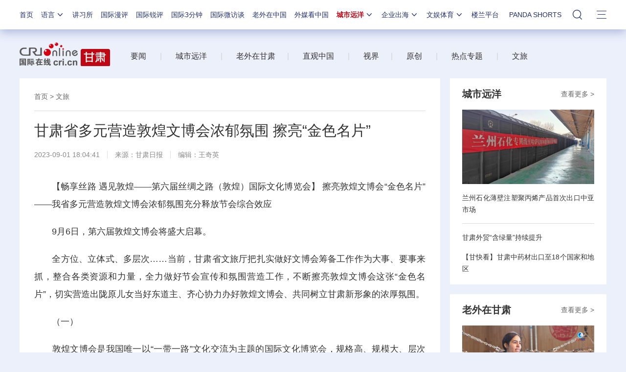

--- FILE ---
content_type: text/html; charset=utf-8
request_url: https://news.cri.cn/n/20230901/dfd317ec-5e70-a009-54bc-c47e843e5d23.html
body_size: 16525
content:

<!DOCTYPE html>     
<!--[if lt IE 7]><html class="ie ie6 lt8 lt9"><![endif]-->
<!--[if IE 7]><html class="ie ie7 lt8 lt9"><![endif]-->
<!--[if IE 8]><html class="ie ie8 lt9"><![endif]-->
<!--[if IE 9]><html class="ie ie9"><![endif]-->
<!--[if (gt IE 9) | !(IE)]><!-->
<html>
<!--<![endif]-->

<head>
<script type="text/javascript" src="//f2.cri.cn/M00/91/B3/CqgNOl3XSlqAXLBlAAAAAAAAAAA4836556.jump-m.js"></script>
        <meta http-equiv="X-UA-Compatible" content="IE=edge,chrome=1" />
        <meta name="baidu-site-verification" content="wi8ApR6KAn" /><!--百度验证20180328-->
        <meta http-equiv="Content-Type" content="text/html; charset=gb2312" />
        <meta http-equiv="Content-Language" content="zh-cn" />
        <meta content="gb.cri.cn" name="author" />
        <meta name="robots" content="all" />
    <meta charset="UTF-8" />
    <title id="城市远洋">甘肃省多元营造敦煌文博会浓郁氛围 擦亮“金色名片”-国际在线</title>
<meta name="keywords" content="" />
<meta name="description" content="　　【畅享丝路遇见敦煌&mdash;&mdash;第六届丝绸之路（敦煌）国际文化博览会】擦亮敦煌文博会&ldquo;金色名片&rdquo;&mdash;&mdash;我省多元营造敦煌文博会浓郁氛围充分释放节会综合效应　　9月6日，第六届敦煌" />
    <meta name="baidu-site-verification" content="28kQEncmq0" />
    <meta name="360-site-verification" content="fbfa7d7040e76733099efe4490716f22" />
    <link rel="stylesheet" type="text/css" href="//f2.cri.cn/M00/4F/D3/CqgNOl0-aB2AYauGAAAAAAAAAAA1611288.resetCSS.css" />
    <link rel="stylesheet" type="text/css" href="//f2.cri.cn/M00/4F/D3/CqgNOl0-aB2AYauGAAAAAAAAAAA1611288.common.css" />
    <link rel="stylesheet" type="text/css" href="//f2.cri.cn/M00/2B/80/rBABC2CmE-6AT1RxAAAAAAAAAAA5129401.common2021.css" />
    <link rel="stylesheet" type="text/css" href="//f2.cri.cn/M00/4F/D3/CqgNOl0-aB2AYauGAAAAAAAAAAA1611288.hide.css" />
    <script src="//f2.cri.cn/M00/4F/D3/CqgNOl0-aB2AZ27lAAAAAAAAAAA5883992.jquery172.js"></script>

</head>

<body>

    <script>!window.jQuery && document.write("<script src=\"https://f2.cri.cn/M00/1B/18/CqgNOlZVFjiAPRQuAAAAAAAAAAA6096596.jquery360.js\">"+"</scr"+"ipt><script src=\"https://f2.cri.cn/M00/1B/18/CqgNOlZVFjiAPRQuAAAAAAAAAAA6096596.jqmigrate340.js\">"+"</scr"+"ipt>");</script>
<link rel="stylesheet" type="text/css" href="//f2.cri.cn/M00/2B/80/rBABC2CmE-6AT1RxAAAAAAAAAAA5129401.nav21.css" />
<link rel="stylesheet" type="text/css" href="//f2.cri.cn/M00/62/86/rBABC2LjcTGACbMTAAAAAAAAAAA9409174.nav22v2.css" />
<link rel="stylesheet" type="text/css" href="//v2.cri.cn/M00/8C/0C/rBABDGckKl6ADwLVAAAAAAAAAAA8465624.nav24v1.css" />
<div class="nav-19-box">
    <div class="w1200" style="position: relative;">
        <div class="logo left shadow_1"><a href="https://www.cri.cn">国际在线</a></div>
        <div class="nav right">
            <div class="nav-eff-bg"></div>
            <ul>
                <li class="nav-li nav-li-index" style="display:none;"><a href="https://www.cri.cn" target="_blank" class="nav-title">首页</a></li>
                <li class="nav-li nav-li-eff-1 nav-li-add-3">
                    <a class="nav-title">语言<i></i></a>
                    <div class="li-box-wrap shadow_1">
                        <div class="ol-2 languageLine">
<fjtignoreurl>
                            <ol>
                                <li class="li-1"><a href="https://www.cri.cn/index.html?lang=zh-CN" target="_blank"></a>
                                </li>
                                <li class="li-2"><a href="https://big5.cri.cn/gate/big5/www.cri.cn/" target="_blank"></a></li>
                                <li class="li-3"><a href="http://czech.cri.cn/" target="_blank"></a></li>
                                <li class="li-4"><a href="http://hungarian.cri.cn/" target="_blank"></a></li>
                                <li class="li-5"><a href="http://nepal.cri.cn/" target="_blank"></a></li>
                                <li class="li-6"><a href="http://sinhalese.cri.cn/" target="_blank"></a></li>
                                <li class="li-7"><a href="http://chinese.cri.cn/" target="_blank"></a></li>
                                <li class="li-8"><a href="http://newsradio.cri.cn/" target="_blank"></a></li>
                                <li class="li-9"><a href="http://chinaplus.cri.cn/" target="_blank"></a></li>
                                <li class="li-10"><a href="http://indonesian.cri.cn/" target="_blank"></a></li>
                                <li class="li-11"><a href="http://persian.cri.cn/" target="_blank"></a></li>
                                <li class="li-12"><a href="http://espanol.cri.cn/" target="_blank"></a></li>
                                <li class="li-13"><a href="http://www.itaiwannews.cn" target="_blank"></a></li>
                                <li class="li-14"><a href="https://vscs.cri.cn" target="_blank"></a></li>
                                <li class="li-15"><a href="http://esperanto.cri.cn/" target="_blank"></a></li>
                                <li class="li-16"><a href="http://italian.cri.cn/" target="_blank"></a></li>
                                <li class="li-17"><a href="http://polish.cri.cn/" target="_blank"></a></li>
                                <li class="li-18"><a href="http://swahili.cri.cn/" target="_blank"></a></li>
                                <li class="li-19"><a href="http://albanian.cri.cn/" target="_blank"></a></li>
                                <li class="li-20"><a href="http://filipino.cri.cn/" target="_blank"></a></li>
                                <li class="li-21"><a href="http://japanese.cri.cn/" target="_blank"></a></li>
                                <li class="li-22"><a href="http://portuguese.cri.cn/" target="_blank"></a></li>
                                <li class="li-23"><a href="http://tamil.cri.cn/" target="_blank"></a></li>
                                <li class="li-24"><a href="http://arabic.cri.cn/" target="_blank"></a></li>
                                <li class="li-25"><a href="http://french.cri.cn/" target="_blank"></a></li>
                                <li class="li-26"><a href="http://korean.cri.cn/" target="_blank"></a></li>
                                <li class="li-27"><a href="http://pushtu.cri.cn/" target="_blank"></a></li>
                                <li class="li-28"><a href="http://thai.cri.cn/" target="_blank"></a></li>
                                <li class="li-29"><a href="http://bengali.cri.cn/" target="_blank"></a></li>
                                <li class="li-30"><a href="http://german.cri.cn/" target="_blank"></a></li>
                                <li class="li-31"><a href="http://laos.cri.cn/" target="_blank"></a></li>
                                <li class="li-32"><a href="http://romanian.cri.cn/" target="_blank"></a></li>
                                <li class="li-33"><a href="http://turkish.cri.cn/" target="_blank"></a></li>
                                <li class="li-34"><a href="http://bulgarian.cri.cn/" target="_blank"></a></li>
                                <li class="li-35"><a href="http://hausa.cri.cn/" target="_blank"></a></li>
                                <li class="li-36"><a href="http://malay.cri.cn/" target="_blank"></a></li>
                                <li class="li-37"><a href="http://russian.cri.cn" target="_blank"></a></li>
                                <li class="li-38"><a href="http://urdu.cri.cn/" target="_blank"></a></li>
                                <li class="li-39"><a href="http://myanmar.cri.cn/" target="_blank"></a></li>
                                <li class="li-40"><a href="http://hindi.cri.cn/" target="_blank"></a></li>
                                <li class="li-41"><a href="http://mongol.cri.cn/" target="_blank"></a></li>
                                <li class="li-42"><a href="http://serbian.cri.cn/" target="_blank"></a></li>
                                <li class="li-43"><a href="http://vietnamese.cri.cn/" target="_blank"></a></li>
                                <li class="li-44"><a href="http://cambodian.cri.cn/" target="_blank"></a></li>
                                <li class="li-45"><a href="http://ukrainian.cri.cn/" target="_blank"></a></li>
                                <li class="li-46"><a href="http://belarusian.cri.cn/" target="_blank"></a></li>
                                <li class="li-47"><a href="http://greek.cri.cn/" target="_blank"></a></li>
                                <li class="li-48"><a href="http://hebrew.cri.cn/" target="_blank"></a></li>
                                <li class="li-49"><a href="http://croatian.cri.cn" target="_blank"></a></li>
                                <!--<li class="li-48"><a href="http://turkish.cri.cn/" target="_blank"></a></li>
								<li class="li-49"><a href="http://urdu.cri.cn/" target="_blank"></a></li>
								<li class="li-50"><a href="http://vietnamese.cri.cn/" target="_blank"></a></li>
								<li class="li-51"><a href="http://hebrew.cri.cn/" target="_blank"></a></li>
								<li class="li-52"><a href="http://dk.gbtimes.com/" target="_blank"></a></li>
								<li class="li-53"><a href="http://nl.gbtimes.com/" target="_blank"></a></li>
								<li class="li-54"><a href="http://ee.gbtimes.com/" target="_blank"></a></li>
								<li class="li-55"><a href="http://fi.gbtimes.com/" target="_blank"></a></li>
								<li class="li-56"><a href="http://is.gbtimes.com/" target="_blank"></a></li>
								<li class="li-57"><a href="http://se.gbtimes.com/" target="_blank"></a></li>
								<li class="li-58"><a href="http://lt.gbtimes.com/" target="_blank"></a></li>
								<li class="li-59"><a href="http://no.gbtimes.com/" target="_blank"></a></li>-->
                            </ol>
</fjtignoreurl>
                        </div>
                    </div>
                </li>
                <li class="nav-li"><a href="https://news.cri.cn/gjjxs" target="_blank" class="nav-title">讲习所</a></li>
                <li class="nav-li"><a href="https://news.cri.cn/gjmp" target="_blank" class="nav-title">国际漫评</a></li>
                <li class="nav-li"><a href="https://news.cri.cn/guojiruiping" target="_blank" class="nav-title">国际锐评</a></li>
                <li class="nav-li"><a href="https://news.cri.cn/knowntheworld" target="_blank" class="nav-title">国际3分钟</a></li>
                <li class="nav-li"><a href="https://news.cri.cn/gjwft" target="_blank" class="nav-title">国际微访谈</a></li>
                <li class="nav-li"><a href="https://news.cri.cn/lwzzg" target="_blank" class="nav-title">老外在中国</a></li>
                <li class="nav-li"><a href="https://news.cri.cn/wmkzg" target="_blank" class="nav-title">外媒看中国</a></li>
                <li class="nav-li nav-li-eff-1 nav-li-add-1">
                    <a href="###" class="nav-title">城市远洋<i></i></a>
                    <div class="li-box-wrap shadow_1">
                        <div class="ol-1">
                            <ol>
                                <li class="li-1"><a href="https://city.cri.cn/" target="_blank">城市</a></li>
                                <!--<li class="li-2"><a href="https://bj.cri.cn/" target="_blank">北京</a></li>-->
                                <li class="li-2"><a href="https://sc.cri.cn/" target="_blank">四川</a></li>
                                <li class="li-3"><a href="https://sd.cri.cn/" target="_blank">山东</a></li>
                                <li class="li-4"><a href="https://sn.cri.cn/" target="_blank">陕西</a></li>
                                <li class="li-5"><a href="https://hebei.cri.cn/" target="_blank">河北</a></li>
                                <li class="li-6"><a href="https://gd.cri.cn/" target="_blank">广东</a></li>
                                <li class="li-1"><a href="https://js.cri.cn/" target="_blank">江苏</a></li>
                                <li class="li-2"><a href="https://cq.cri.cn/" target="_blank">重庆</a></li>
                                <li class="li-3"><a href="https://hlj.cri.cn/" target="_blank">黑龙江</a></li>
                                <li class="li-4"><a href="https://sx.cri.cn/" target="_blank">山西</a></li>
                                <li class="li-5"><a href="https://gz.cri.cn/" target="_blank">贵州</a></li>
                                <li class="li-6"><a href="https://gx.cri.cn/" target="_blank">广西</a></li>
                                <li class="li-1"><a href="https://fj.cri.cn/" target="_blank">福建</a></li>
                                <li class="li-2"><a href="https://jl.cri.cn/" target="_blank">吉林</a></li>
                                <li class="li-3"><a href="https://hb.cri.cn/" target="_blank">湖北</a></li>
                                <li class="li-4"><a href="https://hn.cri.cn/" target="_blank">河南</a></li>
                                <li class="li-5"><a href="https://ln.cri.cn/" target="_blank">辽宁</a></li>
                                <li class="li-6"><a href="https://gs.cri.cn/" target="_blank">甘肃</a></li>
                                <li class="li-1"><a href="https://nmg.cri.cn/" target="_blank">内蒙古</a></li>
                                <li class="li-2"><a href="https://ah.cri.cn/" target="_blank">安徽</a></li>
                                <li class="li-3"><a href="https://zj.cri.cn/" target="_blank">浙江</a></li>
                                <li class="li-4"><a href="https://hunan.cri.cn/" target="_blank">湖南</a></li>
                                <li class="li-5"><a href="https://nx.cri.cn/" target="_blank">宁夏</a></li>
                                <li class="li-6"><a href="https://jx.cri.cn/" target="_blank">江西</a></li>
                                <!--<li class="li-2"><a href="https://sh.cri.cn/" target="_blank">上海</a></li>-->
                                <li class="li-1"><a href="https://hi.cri.cn/" target="_blank">海南</a></li>
                                <li class="li-2"><a href="http://tj.cri.cn/" target="_blank">天津</a></li>
                                <!--<li class="li-5"><a href="http://county.cri.cn/" target="_blank">县域经济</a></li>-->
                            </ol>
                        </div>
                    </div>
                </li>
                <li class="nav-li nav-li-eff-1 nav-li-add-2">
                    <a href="###" class="nav-title">企业出海<i></i></a>
                    <div class="li-box-wrap shadow_1">
                        <div class="ol-1">
                            <ol>
                                <li class="li-1"><a href="https://ge.cri.cn/" target="_blank">环创</a></li>
                                <!-- <li class="li-2"><a href="https://ce.cri.cn/" target="_blank">企业</a></li> -->
                                <!-- <li class="li-3"><a href="https://cj.cri.cn/" target="_blank">城建</a></li> -->
                                <li class="li-2"><a href="https://gr.cri.cn/" target="_blank">财智</a></li>
                                <li class="li-3"><a href="https://edu.cri.cn/" target="_blank">教育</a></li>
                                <!-- <li class="li-3"><a href="https://it.cri.cn/" target="_blank">科技</a></li> -->
                                <li class="li-1"><a href="https://auto.cri.cn/" target="_blank">汽车</a></li>
                                <!--<li class="li-2"><a href="https://eco.cri.cn/" target="_blank">生态</a></li>-->
                                <!--<li class="li-3"><a href="http://cx.cri.cn/" target="_blank">创新</a></li>
								<li class="li-1"><a href="http://ich.cri.cn/" target="_blank">非遗</a></li>
								<li class="li-2"><a href="http://money.cri.cn/" target="_blank">理财</a></li>
								<li class="li-3"><a href="https://if.cri.cn/" target="_blank">互金</a></li>
								<li class="li-3"><a href="http://arts.cri.cn/" target="_blank">书画</a></li>-->
                            </ol>
                        </div>
                    </div>
                </li>
                <li class="nav-li nav-li-eff-1 nav-li-add-2 nav-li-add-2-1">
                    <a href="###" class="nav-title">文娱体育<i></i></a>
                    <div class="li-box-wrap shadow_1">
                        <div class="ol-1">
                            <ol>
                                <li class="li-1"><a href="https://ent.cri.cn/" target="_blank">文娱</a></li>
                                <li class="li-2"><a href="https://sports.cri.cn/" target="_blank">体育</a></li>
                                <li class="li-1"><a href="https://ent.cri.cn/starshow" target="_blank">星访谈</a></li>

                                <li class="li-2"><a href="https://sports.cri.cn/starshow" target="_blank">成长说</a></li>
                                <li class="li-1"><a href="https://ent.cri.cn/movie/" target="_blank">电影</a></li>
                                <li class="li-2"><a href="https://ent.cri.cn/drama/" target="_blank">演出</a></li>
                                <!--<li class="li-1"><a href="https://edu.cri.cn/" target="_blank">国广教育</a></li>-->
                            </ol>
                        </div>
                    </div>
                </li>

                <li class="nav-li"><a href="http://www.kroraina.com.cn" target="_blank" class="nav-title">楼兰平台</a></li>

                <li class="nav-li pandashortsTitle"><a href="https://pandashorts.cri.cn" target="_blank" class="nav-title">PANDA SHORTS</a></li>
                <!--<li class="nav-li"><a href="javascript:void(0)" onclick="aria.start()" class="nav-title nav-wza">无障碍</a></li>-->

                <li class="nav-li-add-4-1">
                    <a class="nav-title-1"><i></i></a>
                    <div class="search-select-box">
                      <div class="search-box">
                         <div class="w10">
			   <div class="head13_search">
				<script src="//f2.cri.cn/M00/4F/D3/CqgNOl0-aB2AZ27lAAAAAAAAAAA5883992.search.js"></script>
				<form id="form2" name="form2" method="post" onsubmit="return change()">
                                      <div class="head13_search2_box"><div class="head13_search2">站内搜索</div></div>
					<div class="head13_search1">
					     <input name="q1" id="q1" type="text" class="input_box" autocomplete="off" />
					</div>
				   <div class="head13_search3">
					<input name="sa" type="image" src="//f2.cri.cn/M00/4F/D3/CqgNOl0-aB2AZr1jAAAAAAAAAAA7296456.redsearch.png" width="23" height="18" border="0" align="absmiddle" />
				   </div>
				   <div type="hidden" id="selectId" name="selectId" value="0"></div>
				</form>
			    </div>
			   <div class="newsBox"></div>
			   <div id="engine"></div>
			 </div>
                    </div>
                  </div>
                </li>
                <li class="nav-li nav-li-eff-3 nav-li-add-5">
                    <a class="nav-title-3"><i></i></a>
                    <div class="li-box-wrap shadow_1">
                        <div class="li-box">
                            <div class="line line-1"></div>
                            <div class="line line-2"></div>
                            <div class="line line-3"></div>
                            <div class="line line-4"></div>
                            <div class="left w500">
                                <div class="ol-5">
                                    <ol>
                                        <li><a href="https://news.cri.cn/world" target="_blank">国际</a></li>
                                        <li><a href="https://news.cri.cn/video" target="_blank">视频</a></li>
                                        <li><a href="https://news.cri.cn/photo/" target="_blank">图片</a></li>
                                        <li><a href="https://news.cri.cn/opinion/" target="_blank">评论</a></li>
                                        <li><a href="https://news.cri.cn/zhibo" target="_blank">直播</a></li>
                                        <li><a href="https://news.cri.cn/exclusive" target="_blank">原创</a></li>
                                        <li><a href="https://ent.cri.cn/" target="_blank">文娱</a></li>
                                        <li><a href="https://ent.cri.cn/starshow" target="_blank">星访谈</a></li>
                                        <li><a href="https://sports.cri.cn/" target="_blank">体育</a></li>
                                        <li><a href="https://sports.cri.cn/starshow" target="_blank">成长说</a></li>
                                        <li><a href="https://ent.cri.cn/movie/" target="_blank">电影</a></li>
                                        <li><a href="https://ent.cri.cn/drama/" target="_blank">演出</a></li>
                                    </ol>
                                </div>
                                <div class="ol-6">
                                    <ol>
                                        <li><a href="https://news.cri.cn/gjjxs" target="_blank">讲习所</a></li>
                                        <li><a href="https://news.cri.cn/gjmp" target="_blank">国际漫评</a></li>
                                        <li><a href="https://news.cri.cn/guojiruiping" target="_blank">国际锐评</a></li>
                                        <li><a href="https://news.cri.cn/knowntheworld" target="_blank">国际3分钟</a></li>
                                        <li><a href="https://news.cri.cn/list/gjwft" target="_blank">国际微访谈</a></li>
                                        <li><a href="https://news.cri.cn/lwzzg" target="_blank">老外在中国</a></li>
                                        <li><a href="https://news.cri.cn/wmkzg" target="_blank">外媒看中国</a></li>
                                        <li><a href="https://xuan.cri.cn" target="_blank">国际甄选</a></li>
                                        <li><a href="https://news.cri.cn/ydyl" target="_blank">一带一路</a></li>
                                        <li><a href="http://www.kroraina.com.cn" target="_blank">楼兰平台</a></li>
                                        <li class="pandashorts"><a href="https://pandashorts.cri.cn" target="_blank">PANDA SHORTS</a></li>
                                    </ol>
                                </div>
                                <div class="ol-7">
                                    <ol>
                                        <li><a href="https://city.cri.cn/" target="_blank">城市</a></li>
                                        <li><a href="https://ge.cri.cn/" target="_blank">环创</a></li>
                                        <!-- <li><a href="https://ce.cri.cn/" target="_blank">企业</a></li> -->
                                        <!-- <li><a href="https://cj.cri.cn/" target="_blank">城建</a></li> -->
                                        <li><a href="https://gr.cri.cn/" target="_blank">财智</a></li>
                                        <li><a href="https://edu.cri.cn/" target="_blank">教育</a></li>
                                        <!-- <li><a href="https://it.cri.cn/" target="_blank">科技</a></li> -->
                                        <li><a href="https://auto.cri.cn/" target="_blank">汽车</a></li>
                                       <!-- <li><a href="https://eco.cri.cn/" target="_blank">生态</a></li>-->
                                        <!--<li class="li-2"><a href="http://county.cri.cn/" target="_blank">县域经济</a></li>
                                              <li><a href="http://cx.cri.cn/" target="_blank">创新</a></li>
										<li><a href="https://jq.cri.cn/" target="_blank">景区</a></li>
										<li class="li-2"><a href="https://if.cri.cn/" target="_blank">互金</a></li>
										<li><a href="http://ich.cri.cn/" target="_blank">非遗</a></li>
										<li class="li-2"><a href="http://money.cri.cn/" target="_blank">理财</a></li>
										<li><a href="http://arts.cri.cn/" target="_blank">书画</a></li>
										<li class="li-3"><a href="http://jiaoxue.cri.cn/" target="_blank">国广教育</a></li>-->
                                    </ol>
                                </div>
                            </div>
                            <div class="right w650">
                                <div class="languageLine-clone">

                                </div>
                            </div>
                            <div class="clear"></div>
                            <div class="ol-8">
                                <div class="ol-title">地方:</div>
                                <ol>
                                    <!--<li><a href="https://bj.cri.cn/" target="_blank">北京</a></li>-->
                                    <li><a href="https://sc.cri.cn/" target="_blank">四川</a></li>
                                    <li><a href="https://sd.cri.cn/" target="_blank">山东</a></li>
                                    <li><a href="https://hebei.cri.cn/" target="_blank">河北</a></li>
                                    <li><a href="https://sn.cri.cn/" target="_blank">陕西</a></li>
                                    <li><a href="https://gd.cri.cn/" target="_blank">广东</a></li>
                                    <li><a href="https://cq.cri.cn/" target="_blank">重庆</a></li>
                                    <li><a href="https://hlj.cri.cn/" target="_blank">黑龙江</a></li>
                                    <li><a href="https://fj.cri.cn/" target="_blank">福建</a></li>
                                    <li><a href="https://js.cri.cn/" target="_blank">江苏</a></li>
                                    <li><a href="https://sx.cri.cn/" target="_blank">山西</a></li>
                                    <li><a href="https://gz.cri.cn/" target="_blank">贵州</a></li>
                                    <li><a href="https://gx.cri.cn/" target="_blank">广西</a></li>
                                    <li><a href="https://jl.cri.cn/" target="_blank">吉林</a></li>
                                    <li><a href="https://hb.cri.cn/" target="_blank">湖北</a></li>
                                    <li><a href="https://hn.cri.cn/" target="_blank">河南</a></li>
                                    <li><a href="https://ln.cri.cn/" target="_blank">辽宁</a></li>
                                    <li><a href="https://gs.cri.cn/" target="_blank">甘肃</a></li>
                                    <li><a href="https://nmg.cri.cn/" target="_blank">内蒙古</a></li>
 <li><a href="https://ah.cri.cn/" target="_blank">安徽</a></li>
                                <li><a href="https://zj.cri.cn/" target="_blank">浙江</a></li>
                                <li><a href="https://hunan.cri.cn/" target="_blank">湖南</a></li>
                                <li><a href="https://nx.cri.cn/" target="_blank">宁夏</a></li>
                                <li><a href="https://jx.cri.cn/" target="_blank">江西</a></li>
                                <!--<li><a href="https://sh.cri.cn/" target="_blank">上海</a></li>-->
<li><a href="https://hi.cri.cn/" target="_blank">海南</a></li>
<li><a href="http://tj.cri.cn/" target="_blank">天津</a></li>
                                    <!--<li><a href="https://news.cri.cn/gb/42071/2014/11/06/5187s4757119.htm" target="_blank">移动版</a></li>-->
                                </ol>
                                <div class="clear"></div>
                            </div>
                        </div>
                    </div>
                </li>
                <div class="clear"></div>
            </ul>
            <div class="clear"></div>
        </div>
    </div>
</div>
<script src="//f2.cri.cn/M00/2B/82/rBABCWCmE-6AGzjBAAAAAAAAAAA9345082.nav21.js"></script>
<script src="//f2.cri.cn/M00/62/81/rBABCWLjcTiABHv2AAAAAAAAAAA8761058.nav22v2.js"></script>
<script src="//f2.cri.cn/M00/4F/D3/CqgNOl0-aB2AZ27lAAAAAAAAAAA5883992.zh-360.js"></script>


<!--主体内容开始-->
<link rel="stylesheet" type="text/css" href="//f2.cri.cn/M00/91/B3/CqgNOl3XSlqARKqGAAAAAAAAAAA0140859.style.css" /><!--公共部分样式-->
<link rel="stylesheet" type="text/css" href="//f2.cri.cn/M00/38/07/rBABDGFBgwyAOug2AAAAAAAAAAA2046238.style.css" /><!--当前页样式-->

<div class="secondIndex-wrap secondDetails-wrap">
	<div class="w1200">
		 <link rel="stylesheet" type="text/css" href="//v2.cri.cn/resource/c89e53c6-0bc7-45ca-ac11-a385002d7d11/2025/common/secondindex/pc/css.style.css" />
<style>
.secondIndex-nav {height: 90px !important;padding-top: 10px;}
body .nav-19-box div.logo {display:none !important;}
body .nav-19-box.nav-19-box-nologo .w1200 .nav .nav-li.nav-li-index {display:block !important;}
body .nav-19-box .nav {width: 100% !important;}
</style>

		<div class="secondIndex-header">
			<div class="secondIndex-logo left"><a href="/gs" target="_blank"></a></div>
			<div class="secondIndex-nav right">
				<div class="textwrap">
					<div class="textsubwrap">
						<div class="textcontent">
							&nbsp; &nbsp; &nbsp; &nbsp; &nbsp;&nbsp;<a href="https://news.cri.cn/gs/news">要闻</a>&nbsp; &nbsp; &nbsp; &nbsp;<span style="color:#d4d4d4">|</span>&nbsp; &nbsp; &nbsp; &nbsp;<a href="https://news.cri.cn/gs/cityocean">城市远洋</a>&nbsp;&nbsp;&nbsp; &nbsp; &nbsp;<span style="color:#d4d4d4">|</span>&nbsp; &nbsp; &nbsp; &nbsp;<a href="https://news.cri.cn/gs/foreignersingansu">老外在甘肃&nbsp;&nbsp;</a>&nbsp; &nbsp; <span style="color:#d4d4d4">|</span>&nbsp; &nbsp; &nbsp; &nbsp;<a href="https://news.cri.cn/gs/livebroadcast">直观中国</a>&nbsp; &nbsp; &nbsp; &nbsp;<span style="color:#d4d4d4">|</span>&nbsp; &nbsp; &nbsp; &nbsp;<a href="https://news.cri.cn/gs/video">视界</a>&nbsp; &nbsp; &nbsp; <span style="color:#d4d4d4">|</span>&nbsp; &nbsp; &nbsp; &nbsp;<a href="https://news.cri.cn/gs/original">原创</a>&nbsp; &nbsp; &nbsp; &nbsp;<span style="color:#d4d4d4">|</span>&nbsp; &nbsp; &nbsp; &nbsp;<a href="https://news.cri.cn/gs/specialtopic">热点专题</a>&nbsp; &nbsp; &nbsp; &nbsp;<span style="color:#d4d4d4">|</span>&nbsp; &nbsp; &nbsp; &nbsp;<a href="https://news.cri.cn/gs/culturaltourism">文旅</a>&nbsp; &nbsp; &nbsp; &nbsp; &nbsp;&nbsp;
						</div>
					</div>
				</div>
			</div>
			<div class="clear"></div>
		</div>

		
		<div class="w860 left">
			<div class="pd30 bgWhite secondPage-wrap-1 mgB30">
				<div class="secondPage-crumbs"><a href="/gs" target="_blank">首页</a>  >  <a href="/gs/culturaltourism" target="_blank">文旅</a></div>
				<div class="secondPage-details-1">
					
				<div class="list-title" id="atitle">甘肃省多元营造敦煌文博会浓郁氛围 擦亮“金色名片”</div>
				<div class="list-brief"><span id="apublishtime" class="apublishtime span-first">2023-09-01 18:04:41</span><span id="asource" class="asource">来源：<a href="https://szb.gansudaily.com.cn/gsrb/pc/con/202309/01/c109082.html" target="_blank" rel="nofollow">甘肃日报</a></span><span id="aeditor" class="aeditor">编辑：王奇英</span><span id="aauthor" class="aauthor span-last">责编：尹红燕</span> </div>
				<div class="list-abody abody" id="abody" pageData=''>
<p>　　【畅享丝路 遇见敦煌&mdash;&mdash;第六届丝绸之路（敦煌）国际文化博览会】 擦亮敦煌文博会&ldquo;金色名片&rdquo;&mdash;&mdash;我省多元营造敦煌文博会浓郁氛围充分释放节会综合效应</p>

<p>　　9月6日，第六届敦煌文博会将盛大启幕。</p>

<p>　　全方位、立体式、多层次&hellip;&hellip;当前，甘肃省文旅厅把扎实做好文博会筹备工作作为大事、要事来抓，整合各类资源和力量，全力做好节会宣传和氛围营造工作，不断擦亮敦煌文博会这张&ldquo;金色名片&rdquo;，切实营造出陇原儿女当好东道主、齐心协力办好敦煌文博会、共同树立甘肃新形象的浓厚氛围。</p>

<p>　　（一）</p>

<p>　　敦煌文博会是我国唯一以&ldquo;一带一路&rdquo;文化交流为主题的国际文化博览会，规格高、规模大、层次高。</p>

<p>　　为更好营造节会氛围，扩大敦煌文博会的知名度和影响力，省文旅厅面向甘肃省文旅系统下发《关于做好第六届丝绸之路（敦煌）国际文化博览会社会宣传和氛围营造工作的通知》&mdash;&mdash;</p>

<p>　　一方面，统筹协调、积极引导甘肃省各级旅游景区景点、星级饭店和旅行社等相关文旅企业，从8月15日开始持续至9月15日，分别在各地游客服务中心、星级酒店大厅、旅行社网点和其他醒目位置，集中投放第六届敦煌文博会宣传标语、宣传视频和专题宣传片。</p>

<p>　　一方面，见缝插针，扩大社会面宣传，营造浓郁氛围和浩大声势。&ldquo;热烈祝贺第六届丝绸之路（敦煌）国际文化博览会隆重召开&rdquo;&ldquo;世界握手敦煌 丝路成就梦想&rdquo;&ldquo;相聚如意甘肃 共享丝路机遇&rdquo;&ldquo;抢抓&lsquo;一带一路&rsquo;最大机遇 合力办好文博盛会&rdquo;&hellip;&hellip;陇原大地特别是在敦煌市，标志性宣传标语随处可见，节会氛围感满满。</p>

<p>　　&ldquo;不仅要展现全省文旅系统以饱满热情筹备文博会的执行力，也要展现陇原儿女喜迎敦煌文博会的共同心声。&rdquo;甘肃省文旅厅科技信息处相关负责人表示，为把工作落实落细，由省文旅厅牵头抓总，各市州文旅部门指定专人督促落实，并每天向省文旅厅反馈宣传工作开展情况。</p>

<p>　　（二）</p>

<p>　　长期以来，在文旅宣传推广实践中，甘肃省文旅厅重视上下联动机制，建立健全省、市、县三级联动，全方面参与的&ldquo;五位一体&rdquo;宣传营销机制，通过整合营销的模式，统筹开展文旅整体形象和重大文旅节庆活动宣传推广工作取得明显效果。</p>

<p>　　围绕第六届敦煌文博会，聚焦&ldquo;会前、会中、会后&rdquo;，省文旅厅持续整合优势资源，及早制定《关于第六届丝绸之路（敦煌）国际文化博览会宣传工作执行方案》，注重整合&ldquo;两站一场&rdquo;等省内外各类广告媒介资源开展节前预热宣传。</p>

<p>　　采取盘活资源的方式，第一时间将省内外合作的宣传平台、投放广告和媒体资源全部调整为服务宣传&ldquo;第六届敦煌文博会&rdquo;的主题，主要包括兰州西站候车室LED大屏、天水南站候车室LED大屏、中川国际机场T2出发大厅安检口正面LED大屏、甘肃卫视《甘肃新闻》首播前后的黄金时段广告位置，以及&ldquo;交响丝路&middot;如意甘肃&rdquo;号7组冠名列车和银西线、西成线、京昆线、徐兰线、京广线163组高铁列车视频等，全部更新更换成第六届敦煌文博会的有关主题宣传广告、宣传画面和宣传视频。</p>

<p>　　同时，省文旅厅投入150万元，分别在北京长安街投放10块灯箱广告、在北京大兴机场投放1000辆敦煌文博会主题宣传小推车、在兰州中川国际机场贵宾厅投放大型主题宣传广告，形成省内外多轮驱动营造氛围、联动扩大宣传效应的强大合力，让第六届敦煌文博会在更大范围内家喻户晓。</p>

<p>　　&ldquo;全力以赴做好一年一度的敦煌文博会宣传工作，既是展示甘肃形象、扩大甘肃影响的题中之义，更是以节为媒、以节造势、以节聚力、以节引客的重要举措。&rdquo;甘肃省文旅厅节会与宣传推广处主要负责人表示。</p>

<p>　　（三）</p>

<p>　　一直以来，甘肃省文旅厅在媒体矩阵宣传方面坚持整体发力、全面开花。</p>

<p>　　围绕第六届敦煌文博会，坚持全员、全要素、全系统、全方位、全过程&ldquo;五全信息化&rdquo;工作法，持续开展多媒体融合宣传推介，形成了传统媒体与新兴媒体互为补充、线上宣传与线下推广紧密结合、融媒体与自媒体同步推送，全媒参与、全程跟进、全网推送的良好格局。</p>

<p>　　在省文化旅游发展大会召开后，省文旅厅与甘肃日报社、甘肃电视台合作，开辟&ldquo;助推文旅强省建设&rdquo;主题宣传专栏，&ldquo;一会一节&rdquo;主题专版、综合性专版、新媒体宣传等多种形式，推出了一系列有分量、有创意、有深度的新闻报道，迅速带动甘肃省文旅宣传推广工作&ldquo;有广度、有力度、有高度、有温度&rdquo;。</p>

<p>　　经过多年精心培育，敦煌文博会已发展成为落实&ldquo;一带一路&rdquo;建设，推动丝绸之路沿线国家文化交流互鉴、旅游合作共赢、民心相通互融，展现丝绸之路灿烂文化和甘肃对外开放形象的重要节会，成为引领甘肃和中国文化旅游走向世界的&ldquo;中国品牌&rdquo;。</p>

<p>　　&ldquo;多元发力，持续接力，必将让这一&lsquo;中国品牌&rsquo;&lsquo;甘肃名片&rsquo;更响亮。&rdquo;省文旅厅有关负责人告诉记者，通过持续推进敦煌文博会会前社会宣传、媒体宣传和氛围营造等工作，更大释放敦煌文博会的综合效应。（新甘肃&middot;甘肃日报记者 施秀萍）</p>
</div>
				<div class="page-nav"></div>
				<div class="clear"></div>
				<script>$(".list-label").each(function(){ if($(this).find("a").length>=1){$(this).show()} });if($(".list-abody").attr("pagedata")==""){$(".page-nav").hide()}</script>
				<link rel="stylesheet" type="text/css" href="//f2.cri.cn/M00/91/B3/CqgNOl3XSlqARKqGAAAAAAAAAAA0140859.shaer.css" />
<div class="secondIndex-shaer">
    <div class="share-box">
        <div class="bshare-custom">
            <div class="bsPromo bsPromo2"></div>
            <span class="bshare-text">分享：</span>
            <a title="分享到微信" title="QQ" data-fx="wx-btn" class="bshare-weixin barweixin" style="display: inline-block;"></a>
            <a title="分享到新浪微博" data-fx="wb-btn" class="bshare-sinaminiblog" style="display: inline-block;"></a>
            <a title="分享到QQ好友" data-fx="qq-btn" class="bshare-qqim" style="display: inline-block;"></a>
            <span class="bshare-copy" onclick="copyText()"></span>
        </div>
        <script>$(".bshare-copy").click(function () { return false; });</script>
    </div>
<script src="//f2.cri.cn/M00/4F/D3/CqgNOl0-aB2AZ27lAAAAAAAAAAA5883992.criShare.js"></script>
</div> 
				<div class="h20"></div>
				<div class="clear"></div>

				</div>
			</div>


			<div class="pd30 bgWhite mgB30">
				<div class="secondPage-title-2">相关新闻</div>
				<div class="secondPage-box-1">
					<ul>
						<li>
							<div class="secondPage-list-1">
								<div class="list-title"><a href='/n/20230823/482e8b0e-6986-dd24-a1b8-d6489dca3d31.html' target='_blank'>2023广州文化旅游推介会在兰州举行</a></div>
								<div class="clear"></div>
							</div>
						</li><li>
							<div class="secondPage-list-1">
								<div class="list-title"><a href='/n/20230825/404ae1c5-a19d-68ca-e7bc-2ff568547da3.html' target='_blank'>舞剧《丝路花雨》常态化演出丰富西北旅游供给</a></div>
								<div class="clear"></div>
							</div>
						</li><li>
							<div class="secondPage-list-1">
								<div class="list-title"><a href='/n/20230829/48f7f81f-8657-ae25-aec0-6899408e86aa.html' target='_blank'>畅享丝路 遇见敦煌：以全新面貌迎接四方宾客</a></div>
								<div class="clear"></div>
							</div>
						</li>
					</ul>
				</div>
			</div>


		</div>
		
		<div class="w320 right">
					<div class="secondPage-wrap-2 bgWhite mgB20">

				<div class="secondPage-title-1"><a href="/gs/cityocean" target="_blank" class="titleMore">查看更多 ></a><a class="titleInfo">城市远洋</a></div>

				<div class="secondPage-box-2">
					<ul>

						<li class="li-1">
							<div class="secondPage-list-2">
								<div class="list-pic imgScale-1"><a href="/n/20251216/85af48d8-43d1-58b9-a60c-c22e60cb5051.html" target="_blank" class="aImg"><img src="//v2.cri.cn/cb5a6d96-d0c4-4fd0-a895-b6135667d84a/image/13a8e6375baa42f891e87d0274ef9dff.981x551.386x217.png" width="386" height="217"  alt="兰州石化薄壁注塑聚丙烯产品首次出口中亚市场" /></a></div>
								<div class="list-title"><a href="/n/20251216/85af48d8-43d1-58b9-a60c-c22e60cb5051.html" target="_blank">兰州石化薄壁注塑聚丙烯产品首次出口中亚市场</a></div>
							</div>
						</li>


						<li>
							<div class="secondPage-list-2">
								<div class="list-title"><a href="/n/20260121/36bb98d6-409b-2517-be7e-af3581149ae3.html" target="_blank">甘肃外贸“含绿量”持续提升</a></div>
							</div>
						</li><li>
							<div class="secondPage-list-2">
								<div class="list-title"><a href="/n/20251126/905a29e2-c8b4-3828-fe1f-e608a97c1895.html" target="_blank">【甘快看】甘肃中药材出口至18个国家和地区</a></div>
							</div>
						</li>

					</ul>
				</div>
			</div>
			
			<div class="secondPage-wrap-2 bgWhite mgB20">

				<div class="secondPage-title-1"><a href="/gs/foreignersingansu" target="_blank" class="titleMore">查看更多 ></a><a class="titleInfo">老外在甘肃</a></div>

				<div class="secondPage-box-2">
					<ul>

						<li class="li-1">
							<div class="secondPage-list-2">
								<div class="list-pic imgScale-1"><a href="/n/20250221/5400846f-53d0-96bf-bba8-88ffc1cf2329.html" target="_blank" class="aImg"><img src="https://v2.cri.cn/cb5a6d96-d0c4-4fd0-a895-b6135667d84a/image/30d0151215b84668b94e5767ffb96a25.991x557.386x217.png" width="387" height="217"  alt="法国留学生在中国西北小城感受大锅羊肉的豪迈" /></a></div>
								<div class="list-title"><a href="/n/20250221/5400846f-53d0-96bf-bba8-88ffc1cf2329.html" target="_blank">法国留学生在中国西北小城感受大锅羊肉的豪迈</a></div>
							</div>
						</li>


						<li>
							<div class="secondPage-list-2">
								<div class="list-title"><a href="/n/20230712/7e15e58f-c46f-32a7-d487-67bb39a8a4f6.html" target="_blank">第三届“探索甘肃”外籍粉丝线下行活动走进甘肃</a></div>
							</div>
						</li><li>
							<div class="secondPage-list-2">
								<div class="list-title"><a href="/n/20220627/55a51580-4378-8c6c-3c56-ef646193a3d9.html" target="_blank">甘肃省留学生体验中医药文化活动在兰州市开展</a></div>
							</div>
						</li>

					</ul>
				</div>
			</div>
			
			<div class="secondPage-wrap-2 bgWhite mgB20">

				<div class="secondPage-title-1"><a href="/gs/beltandroad" target="_blank" class="titleMore">查看更多 ></a><a class="titleInfo">一带一路</a></div>

				<div class="secondPage-box-2">
					<ul>

						<li class="li-1">
							<div class="secondPage-list-2">
								<div class="list-pic imgScale-1"><a href="/n/20241117/66e6db9b-e0e7-1e1d-f7e7-9eb81695fa90.html" target="_blank" class="aImg"><img src="https://v2.cri.cn/cb5a6d96-d0c4-4fd0-a895-b6135667d84a/image/fb950d9baa494e719e3d0795b3a68ba0.1267x712.386x217.jpg" width="386" height="217"  alt="“观世界&#183;悦成长”国际理解教育主题活动在西北师范大学附属肃州中学举办" /></a></div>
								<div class="list-title"><a href="/n/20241117/66e6db9b-e0e7-1e1d-f7e7-9eb81695fa90.html" target="_blank">“观世界&#183;悦成长”国际理解教育主题活动在西北师范大学附属肃州中学举办</a></div>
							</div>
						</li>


						<li>
							<div class="secondPage-list-2">
								<div class="list-title"><a href="/n/20241117/66e6db9b-e0e7-1e1d-f7e7-9eb81695fa90.html" target="_blank">“观世界&#183;悦成长”国际理解教育主题活动在西北师范大学附属肃州中学举办</a></div>
							</div>
						</li><li>
							<div class="secondPage-list-2">
								<div class="list-title"><a href="/n/20221214/768ae796-795f-8633-f3f7-80ef490f416b.html" target="_blank">甘肃：立足区位办学优势 谱写“一带一路”文化交流新篇章</a></div>
							</div>
						</li>

					</ul>
				</div>
			</div>
		</div>
		
		<div class="clear"></div>

	</div>

	<link rel="stylesheet" type="text/css" href="//f2.cri.cn/M00/91/B3/CqgNOl3XSlqARKqGAAAAAAAAAAA0140859.friendline.css" />
	<div class="secondDeclare bgGray-1">
		<div class="w1200">
			<div class="list-title"><span><strong>国际在线版权与信息产品内容销售的声明</strong></span></div>
			<div class="list-brief">
				<p>1、“国际在线”由中国国际广播电台主办。经中国国际广播电台授权，国广国际在线网络（北京）有限公司独家负责“国际在线”网站的市场经营。</p>
				<p>2、凡本网注明“来源：国际在线”的所有信息内容，未经书面授权，任何单位及个人不得转载、摘编、复制或利用其他方式使用。</p>
				<p>3、“国际在线”自有版权信息（包括但不限于“国际在线专稿”、“国际在线消息”、“国际在线XX消息”“国际在线报道”“国际在线XX报道”等信息内容，但明确标注为第三方版权的内容除外）均由国广国际在线网络（北京）有限公司统一管理和销售。</p>
				<p>已取得国广国际在线网络（北京）有限公司使用授权的被授权人，应严格在授权范围内使用，不得超范围使用，使用时应注明“来源：国际在线”。违反上述声明者，本网将追究其相关法律责任。</p>
				<p>任何未与国广国际在线网络（北京）有限公司签订相关协议或未取得授权书的公司、媒体、网站和个人均无权销售、使用“国际在线”网站的自有版权信息产品。否则，国广国际在线网络（北京）有限公司将采取法律手段维护合法权益，因此产生的损失及为此所花费的全部费用（包括但不限于律师费、诉讼费、差旅费、公证费等）全部由侵权方承担。</p>
				<p>4、凡本网注明“来源：XXX（非国际在线）”的作品，均转载自其它媒体，转载目的在于传递更多信息，丰富网络文化，此类稿件并不代表本网赞同其观点和对其真实性负责。</p>
				<p>5、如因作品内容、版权和其他问题需要与本网联系的，请在该事由发生之日起30日内进行。</p>
			</div>
		</div>
	</div>

	<!--<div class="h30"></div>-->
	<!--not found: portal2_https://news.cri.cn/gansu/common/friendline.inc-->
</div>

<script src="//f2.cri.cn/M00/91/B3/CqgNOl3XSlqAXLBlAAAAAAAAAAA4836556.js.js"></script><!--公共部分脚本-->
<script src="//f2.cri.cn/M00/91/B3/CqgNOl3XSlqAXLBlAAAAAAAAAAA4836556.articlePaging.js"></script><!--分页脚本-->
<!--<script src="js/js.js"></script>--><!--当前页脚本-->
<!--主体内容结束-->
 
<link rel="stylesheet" type="text/css" href="//f2.cri.cn/M00/2B/80/rBABC2CmE-6AT1RxAAAAAAAAAAA5129401.footer21.css" />
<div class="clear"></div>
<div class="footer-19-box-1">
    <div class="w1200">
        <div class="footer-19-list-1 left">
            <ul>
                <li class="item-li">
                    <div class="list-title">关于我们</div>
                    <div class="list-ol">
                        <ol>
                            <li class="list-ol-li1"><a href="https://news.cri.cn/20181025/3c9752d3-ff8e-b40b-63a4-402d59dd11c3.html" target="_blank">关于本网</a></li>
                            <li class="list-ol-li2"><a href="https://www.cri.cn/zhaopin" target="_blank">本网招聘</a></li>
                        </ol>
                        <div class="clear"></div>
                    </div>
                </li>
                <li class="item-li li-1">
                    <div class="list-title">业务概况</div>
                    <div class="list-ol">
                        <ol>
                            <li class="list-ol-li1"><fjtignoreurl><a href="http://newsradio.cri.cn/" target="_blank">环球资讯</a></fjtignoreurl></li>
                            <li class="list-ol-li2"><fjtignoreurl><a href="http://pay.guojizaixian.cn" target="_blank">移动增值</a></fjtignoreurl></li>
                        </ol>
                        <div class="clear"></div>
                    </div>
                </li>
                <li class="item-li li-2">
                    <div class="list-title">商务合作</div>
                    <div class="list-ol">
                        <ol>
                            <li class="list-ol-li1"><a href="https://news.cri.cn/ad" target="_blank">广播广告</a></li>
                            <li class="list-ol-li2"><a href="https://www.cri.cn/2025/02/19/e005e272-d799-1324-c2fa-25c0fb88704d.html" target="_blank">网站广告</a></li>
                            <li class="list-ol-li1">
                                <fjtignoreurl><a href="http://yunfabu.crionline.cn/" target="_blank">云发布</a>
                                </fjtignoreurl>
                            </li>
                        </ol>
                        <div class="clear"></div>
                    </div>
                </li>
                <li class="item-li li-3">
                    <div class="list-title">更多链接</div>
                    <div class="list-ol">
                        <ol>
                            <li class="list-ol-li1"><a href="https://www.cri.cn/banquan/index1.html" target="_blank">网站声明</a></li>
                            <li class="list-ol-li2"><a href="https://www.cri.cn/yqlj.html" target="_blank">友情链接</a></li>
                            <li class="list-ol-li2" style="width:100%;"><a href="http://www.12377.cn" target="_blank">网上有害信息举报专区</a></li>
                        </ol>
                        <div class="clear"></div>
                    </div>
                </li>
            </ul>
            <div class="clear"></div>
        </div>
        <div class="footer-19-list-2 right">
            <ul class="ul-2">
                <li class="item-li li-3">
                    <div class="list-pic"><img src="//f2.cri.cn/M00/4F/D3/CqgNOl0-aB2AZr1jAAAAAAAAAAA7296456.xwwb.jpg" /></div>
                    <div class="list-title">国际在线新闻微博</div>
                </li>
                <li class="item-li li-2">
                    <div class="list-pic"><img src="//f2.cri.cn/M00/4F/D3/CqgNOl0-aB2AZr1jAAAAAAAAAAA7296456.wb.jpg" /></div>
                    <div class="list-title">国际在线微博</div>
                </li>
                <li class="item-li li-1">
                    <div class="list-pic"><img src="//f2.cri.cn/M00/4F/D3/CqgNOl0-aB2AZr1jAAAAAAAAAAA7296456.wx.jpg" /></div>
                    <div class="list-title">国际在线微信</div>
                </li>
                <li class="item-li li-0">
                    <div class="list-pic"><a href="https://www.cri.cn/download#?id=chinanews" target="_blank" class="aImg"><img src="//f2.cri.cn/M00/4F/D3/CqgNOl0-aB2AZr1jAAAAAAAAAAA7296456.ChinaNews.png" /></a></div>
                    <div class="list-title"><a href="https://www.cri.cn/download#?id=chinanews" target="_blank">ChinaNews</a></div>
                </li>
                <div class="clear"></div>
            </ul>
        </div>
        <div class="clear"></div>
    </div>
</div>
<div class="footer-19-box-2">
    <div class="w1200">
        <fjtignoreurl>
            <div class="footer-19-list-3 left">
                <ul>
                    <li><a href="http://www.12377.cn/" target="_blank" class="icon-1"><i></i>中国互联网举报中心</a>
                        违法和不良信息举报电话：010-67401009 举报邮箱：jubao@cri.com.cn</li>
                    <li>新闻从业人员职业道德监督电话：010-67401111 监督邮箱：jiancha@cri.cn&nbsp;&nbsp;互联网新闻信息服务许可证10120170005</li>
                    <li><a target="_blank" href="https://www.cri.cn/2021/07/27/467c4bf9-dc88-8180-bfc4-b3639bf63cf0.html">中国互联网视听节目服务自律公约</a>
                        信息网络传播视听节目许可证 0102002　京ICP证120531号　京ICP备05064898号　<a target="_blank" href="http://www.beian.gov.cn/portal/registerSystemInfo?recordcode=11040102700187">
                            <i class="securityIcon"></i>&nbsp;京公网安备 11040102700187号</a>
                    </li>
                </ul>
            </div>
            <div class="footer-19-list-4 left">
                <ul>
                    <li>
                        <div class="icon-2"><a><i></i></a>网站运营：国广国际在线网络（北京）有限公司
                        </div>
                    </li>
                    <li>中央广播电视总台国际在线版权所有©1997-
                        <script>var date = new Date; var year = date.getFullYear(); document.write(year);</script>
                    </li>
                    <li>未经书面授权禁止复制或建立镜像</li>
                </ul>
            </div>
            <div class="clear"></div>
        </fjtignoreurl>
    </div>
</div>

<div class="return-top return-to-top"></div>

<script>
    $(window).scroll(function () {
        if ($(window).scrollTop() > 200) {
            $(".return-to-top").fadeIn(300);
        } else {
            $(".return-to-top").fadeOut(300);
        }
    });

    $(".return-top").click(function () {
        $('body,html').animate({
            scrollTop: 0
        }, 500);
    }); 
</script>

<div style="display:none;">
<!--Baidu-->
<script> 
var _hmt = _hmt || [];
(function() {
  var hm = document.createElement("script");
  hm.src = "//hm.baidu.com/hm.js?e45061fe2e668fb7ed6e0d06e32ec1e3";
  var s = document.getElementsByTagName("script")[0]; 
  s.parentNode.insertBefore(hm, s);
})();
</script>
<script>
var _hmt = _hmt || [];
(function() {
  var hm = document.createElement("script");
  hm.src = "//hm.baidu.com/hm.js?0fc6300dd1ab58d622ee07d32b9d9f25";
  var s = document.getElementsByTagName("script")[0]; 
  s.parentNode.insertBefore(hm, s);
})();
</script>
<script type="text/javascript">var cnzz_protocol = (("https:" == document.location.protocol) ? " https://" : " http://");document.write(unescape("%3Cspan id='cnzz_stat_icon_1257073568'%3E%3C/span%3E%3Cscript src='" + cnzz_protocol + "s4.cnzz.com/z_stat.php%3Fid%3D1257073568' type='text/javascript'%3E%3C/script%3E"));</script> 
<!--cctv-->
<script>
with(document)with(body)with(insertBefore(createElement("script"),firstChild))setAttribute("exparams","v_id=&aplus&",id="tb-beacon-aplus",src=(location>"https"?"//js":"//js")+".data.cctv.com/__aplus_plugin_cctv.js,aplus_plugin_aplus_u.js")
</script>
<!--cctv end-->

<script>
 var csName = "im"
 	csName+= "pp"
 	csName+= "lus"
if( window.location.host.indexOf(csName)>=0 ){
	var apiWeather = "https://portal-api."+ csName +".cn"
}else{
	var apiWeather = "https://portal-api.crionline.cn"
}
let thisChannel = ""
    $.ajax({
        url: apiWeather + "/api/sites/domain",
        type: "POST",
        async: false,
        beforeSend: function () { },
        dataType: "json",
        contentType: "application/json",
        data: JSON.stringify({"url":window.location.origin}),
        error: function (a, b, c) { },
        success: function (data) {
            thisChannel = data
        },
    });

document.addEventListener("DOMContentLoaded", function () {
    var cctvPlayscene = $("meta[name=viewport]").length ? "h5" : "web";
    // 获取所有 video 元素
    const videos = document.querySelectorAll("video");
    const audios = document.querySelectorAll("audio");


    videos.forEach((video, index) => {
        let playStartTime = 0; // 当前 video 播放开始时间
        let totalPlayTime = 0; // 累计播放时间
        let createTime = Math.floor(Date.now() / 1000); // 播放创建时间戳
        let v_id = extractGUID(video.src) || `video_${index + 1}`; // 从 URL 提取 GUID，若无则使用索引编号


        // 从 video.src 提取 GUID
        function extractGUID(url) {
            const match = url.match(/[0-9a-fA-F-]{36}/); // 匹配标准 GUID (UUID)
            return match ? match[0] : null;
        }


        // 通用上报方法
        function reportPlayEvent(eventCode, additionalParams = {}) {
            const unixts = Date.now(); // 事件触发时间（毫秒）


            // 组装通用参数
            let params = {
                playscene: cctvPlayscene,
                streamtype: "vod",
                streamurl: video.src || "未知",
                createtime: createTime,
                cururl: window.location.href,
                title: video.getAttribute('title'),
                unixts: unixts,
                playtime: totalPlayTime,
                v_id: v_id, // 通过正则提取的 GUID
                channel: thisChannel.Title,
                // column: "国际3分钟"
            };


            // 合并额外参数
            Object.assign(params, additionalParams);


            // 组装 a=1&b=2 格式
            const queryString = Object.entries(params)
                .map(([key, value]) => `${key}=${encodeURIComponent(value)}`)
                .join("&");


            // 上报日志
            goldlog.record(eventCode, "", queryString, "");
            console.log(`[上报成功] 事件码: ${eventCode}, 视频ID: ${v_id}, 参数:`, params);
        }


        // 绑定事件监听
        video.addEventListener("loadstart", function () {
            reportPlayEvent("/play.1.1"); // 播放初始化
        });


        video.addEventListener("canplay", function () {
            reportPlayEvent("/play.1.2"); // 播放加载完成
        });


        video.addEventListener("play", function () {
            playStartTime = Date.now(); // 记录开始播放时间
            reportPlayEvent("/play.1.3"); // 正片播放
        });


        video.addEventListener("ended", function () {
            if (playStartTime) {
                totalPlayTime += (Date.now() - playStartTime) / 1000;
            }
            reportPlayEvent("/play.1.4", { playtime: totalPlayTime }); // 播放结束
        });


        // 监听暂停，计算播放时长
        video.addEventListener("pause", function () {
            if (playStartTime) {
                totalPlayTime += (Date.now() - playStartTime) / 1000;
                playStartTime = 0;
            }
        });
    });

    audios.forEach((audio, index) => {
        let playStartTime = 0; // 当前 audio 播放开始时间
        let totalPlayTime = 0; // 累计播放时间
        let createTime = Math.floor(Date.now() / 1000); // 播放创建时间戳
        let v_id = extractGUID(audio.src) || `audio_${index + 1}`; // 从 URL 提取 GUID，若无则使用索引编号


        // 从 audio.src 提取 GUID
        function extractGUID(url) {
            const match = url.match(/[0-9a-fA-F-]{36}/); // 匹配标准 GUID (UUID)
            return match ? match[0] : null;
        }


        // 通用上报方法
        function reportPlayEvent(eventCode, additionalParams = {}) {
            const unixts = Date.now(); // 事件触发时间（毫秒）


            // 组装通用参数
            let params = {
                playscene: cctvPlayscene,
                streamtype: "vod",
                streamurl: audio.src || "未知",
                createtime: createTime,
                cururl: window.location.href,
                title: audio.getAttribute('title'),
                unixts: unixts,
                playtime: totalPlayTime,
                v_id: v_id, // 通过正则提取的 GUID
                channel: thisChannel.Title,
                // column: "国际3分钟"
            };


            // 合并额外参数
            Object.assign(params, additionalParams);


            // 组装 a=1&b=2 格式
            const queryString = Object.entries(params)
                .map(([key, value]) => `${key}=${encodeURIComponent(value)}`)
                .join("&");


            // 上报日志
            goldlog.record(eventCode, "", queryString, "");
            console.log(`[上报成功] 事件码: ${eventCode}, 视频ID: ${v_id}, 参数:`, params);
        }


        // 绑定事件监听
        audio.addEventListener("loadstart", function () {
            reportPlayEvent("/play.1.1"); // 播放初始化
        });


        audio.addEventListener("canplay", function () {
            reportPlayEvent("/play.1.2"); // 播放加载完成
        });


        audio.addEventListener("play", function () {
            playStartTime = Date.now(); // 记录开始播放时间
            reportPlayEvent("/play.1.3"); // 正片播放
        });


        audio.addEventListener("ended", function () {
            if (playStartTime) {
                totalPlayTime += (Date.now() - playStartTime) / 1000;
            }
            reportPlayEvent("/play.1.4", { playtime: totalPlayTime }); // 播放结束
        });


        // 监听暂停，计算播放时长
        audio.addEventListener("pause", function () {
            if (playStartTime) {
                totalPlayTime += (Date.now() - playStartTime) / 1000;
                playStartTime = 0;
            }
        });
    });
});
</script>
<!--20220905CNZZ-->
<script type="text/javascript" src="https://s9.cnzz.com/z_stat.php?id=1281157920&web_id=1281157920"></script>
<!--20220905CNZZ-->
</div>

<link rel="stylesheet" type="text/css" href="//v2.cri.cn/M00/1B/18/CqgNOlZVFjiAexw4AAAAAAAAAAA3499735.ckeditor5.css" />

<style>
body .secondPage-wrap-1 figure,
body #abody figure {
  margin: 20px 0;
  width: auto !important;
}
body .secondPage-wrap-1 figure img,
body .secondPage-wrap-1 figure video,
body #abody figure img,
body #abody figure video {
  display: block;
  max-width: 100%;
  height: auto;
  margin: 0 auto;
}

body figure.image-style-align-left {
			float: left;
			margin-right: calc(1.5em/2);
		}

body figure.image-style-align-right {
			float: right;
			margin-left: calc(1.5em/2);
		}

body figure.image-style-block-align-right img {
			margin-right: 0;
			margin-left: auto;
		}

body figure.image-style-block-align-left img {
			margin-left: 0;
			margin-right: auto;
		}

body figure.image-style-align-center img {
			margin-left: auto;
			margin-right: auto;
		}


</style>
<!--统计代码-->

<!--无障碍-->
<!--<script>
    var thisHost = window.location.host;
    document.write("<script defer async type='text/javascript' src=\"//" + thisHost + "/wza/aria.js?appid=ec997f7806d3fc20e132331605aa7637\" charset='utf-8'>" + "</scr" + "ipt>");
</script>-->

</body>

</html>

--- FILE ---
content_type: application/javascript
request_url: https://p.data.cctv.com/ge.js
body_size: 68
content:
window.goldlog=(window.goldlog||{});goldlog.Etag="1KAAIhdoZGoCARLY8l9bSxgt";goldlog.stag=2;